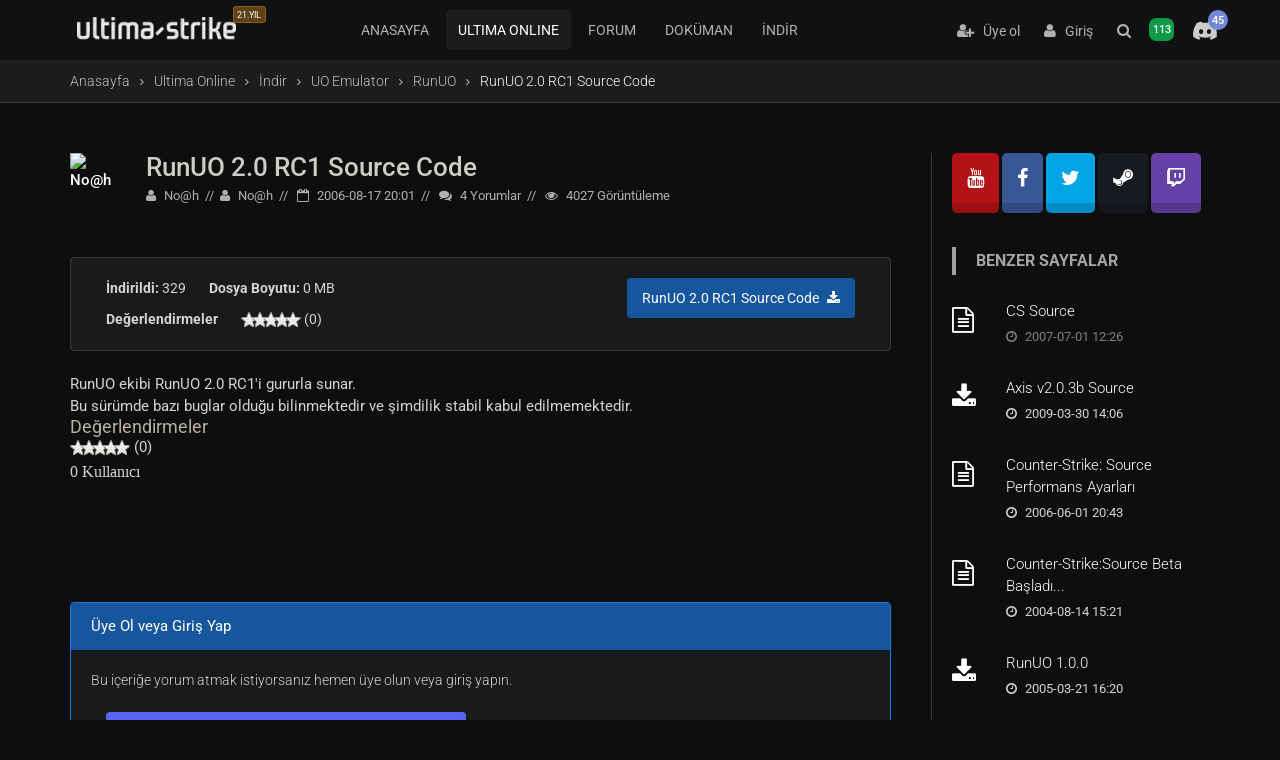

--- FILE ---
content_type: text/html; charset=UTF-8
request_url: https://www.ultima-strike.com/indir/runuo-20-rc1-source-code
body_size: 8498
content:
<!DOCTYPE html><html lang="tr"> <head> <title>RunUO 2.0 RC1 Source Code - RunUO - Ultima-Strike</title> <meta name="msvalidate.01" content="DD744974C539D5AAC090F224CBC14131" /> <meta name="yandex-verification" content="aacefc8cb0606688" /> <meta http-equiv="X-UA-Compatible" content="IE=edge"> <meta name="description" content="RunUO 2.0 RC1 Source Code indir ve kullanmaya başla. Ücretsiz RunUO dosyalarını download edebilir ve inceleyebilirsiniz." />
 <meta name="keywords" content="ultima online, cs-go, lol, dota 2, e-spor, oyunlar, oyun oyna, oyun topluluk, türkçe oyun, türkçe oyun haber" /> <meta http-equiv="content-type" content="text/html; charset=UTF-8" /> <meta name="facebook-domain-verification" content="8kuvfniaefktinbdgbp4djge6o3r28" /> <meta name="yandex-verification" content="edd65359757b56b9" /> <meta name="viewport" content="width=device-width, initial-scale=1"> <link rel="canonical" href="https://www.ultima-strike.com/indir/runuo-20-rc1-source-code" /> <meta name="theme-color" content="#141619"> <!-- FAVICON --> <link rel="shortcut icon" href="https://www.ultima-strike.com/favicon.ico"> <base href="https://www.ultima-strike.com/" /> <!-- CORE CSS --> <link href="/themes/us/plugins/bootstrap/css/bootstrap.min.css" rel="stylesheet"> <link href="/themes/us/css/theme.css?v=1312" rel="stylesheet"> <link href="/themes/us/css/custom.css" rel="stylesheet"> <link href="/themes/us/css/helpers.min.css" rel="stylesheet"> <link href="/themes/us/css/modalbox.css" rel="stylesheet"> <link href="/rc.php?rc=global.us.css&amp;nc=1769306967" type="text/css" rel="stylesheet" />
<script src="/rc.php?rc=global.us.js&amp;nc=1769306967"></script>
<meta property="og:url" content="https://www.ultima-strike.com/indir/runuo-20-rc1-source-code" />
<meta property="og:type" content="website" />
<meta property="og:title" content="RunUO 2.0 RC1 Source Code" />
<meta property="og:image" content="https://www.ultima-strike.com/plugins/opengraph/img/thumb.jpg" />
<meta property="og:description" content="" />
<meta property="og:site_name" content="Ultima-Strike" />
<meta property="og:locale" content="tr_TR" />
<meta name="twitter:card" content="summary_large_image" />
<meta name="twitter:site" content="@ultima_strike" />
<meta name="twitter:description" content="" />
<meta name="twitter:title" content="RunUO 2.0 RC1 Source Code" />
<meta name="twitter:image" content="https://www.ultima-strike.com/plugins/opengraph/img/thumb.jpg" /> <style type="text/css">@font-face {font-family:Roboto;font-style:normal;font-weight:400;src:url(/cf-fonts/s/roboto/5.0.11/vietnamese/400/normal.woff2);unicode-range:U+0102-0103,U+0110-0111,U+0128-0129,U+0168-0169,U+01A0-01A1,U+01AF-01B0,U+0300-0301,U+0303-0304,U+0308-0309,U+0323,U+0329,U+1EA0-1EF9,U+20AB;font-display:swap;}@font-face {font-family:Roboto;font-style:normal;font-weight:400;src:url(/cf-fonts/s/roboto/5.0.11/cyrillic/400/normal.woff2);unicode-range:U+0301,U+0400-045F,U+0490-0491,U+04B0-04B1,U+2116;font-display:swap;}@font-face {font-family:Roboto;font-style:normal;font-weight:400;src:url(/cf-fonts/s/roboto/5.0.11/greek/400/normal.woff2);unicode-range:U+0370-03FF;font-display:swap;}@font-face {font-family:Roboto;font-style:normal;font-weight:400;src:url(/cf-fonts/s/roboto/5.0.11/cyrillic-ext/400/normal.woff2);unicode-range:U+0460-052F,U+1C80-1C88,U+20B4,U+2DE0-2DFF,U+A640-A69F,U+FE2E-FE2F;font-display:swap;}@font-face {font-family:Roboto;font-style:normal;font-weight:400;src:url(/cf-fonts/s/roboto/5.0.11/greek-ext/400/normal.woff2);unicode-range:U+1F00-1FFF;font-display:swap;}@font-face {font-family:Roboto;font-style:normal;font-weight:400;src:url(/cf-fonts/s/roboto/5.0.11/latin-ext/400/normal.woff2);unicode-range:U+0100-02AF,U+0304,U+0308,U+0329,U+1E00-1E9F,U+1EF2-1EFF,U+2020,U+20A0-20AB,U+20AD-20CF,U+2113,U+2C60-2C7F,U+A720-A7FF;font-display:swap;}@font-face {font-family:Roboto;font-style:normal;font-weight:400;src:url(/cf-fonts/s/roboto/5.0.11/latin/400/normal.woff2);unicode-range:U+0000-00FF,U+0131,U+0152-0153,U+02BB-02BC,U+02C6,U+02DA,U+02DC,U+0304,U+0308,U+0329,U+2000-206F,U+2074,U+20AC,U+2122,U+2191,U+2193,U+2212,U+2215,U+FEFF,U+FFFD;font-display:swap;}@font-face {font-family:Roboto;font-style:normal;font-weight:100;src:url(/cf-fonts/s/roboto/5.0.11/cyrillic-ext/100/normal.woff2);unicode-range:U+0460-052F,U+1C80-1C88,U+20B4,U+2DE0-2DFF,U+A640-A69F,U+FE2E-FE2F;font-display:swap;}@font-face {font-family:Roboto;font-style:normal;font-weight:100;src:url(/cf-fonts/s/roboto/5.0.11/greek/100/normal.woff2);unicode-range:U+0370-03FF;font-display:swap;}@font-face {font-family:Roboto;font-style:normal;font-weight:100;src:url(/cf-fonts/s/roboto/5.0.11/greek-ext/100/normal.woff2);unicode-range:U+1F00-1FFF;font-display:swap;}@font-face {font-family:Roboto;font-style:normal;font-weight:100;src:url(/cf-fonts/s/roboto/5.0.11/latin-ext/100/normal.woff2);unicode-range:U+0100-02AF,U+0304,U+0308,U+0329,U+1E00-1E9F,U+1EF2-1EFF,U+2020,U+20A0-20AB,U+20AD-20CF,U+2113,U+2C60-2C7F,U+A720-A7FF;font-display:swap;}@font-face {font-family:Roboto;font-style:normal;font-weight:100;src:url(/cf-fonts/s/roboto/5.0.11/vietnamese/100/normal.woff2);unicode-range:U+0102-0103,U+0110-0111,U+0128-0129,U+0168-0169,U+01A0-01A1,U+01AF-01B0,U+0300-0301,U+0303-0304,U+0308-0309,U+0323,U+0329,U+1EA0-1EF9,U+20AB;font-display:swap;}@font-face {font-family:Roboto;font-style:normal;font-weight:100;src:url(/cf-fonts/s/roboto/5.0.11/latin/100/normal.woff2);unicode-range:U+0000-00FF,U+0131,U+0152-0153,U+02BB-02BC,U+02C6,U+02DA,U+02DC,U+0304,U+0308,U+0329,U+2000-206F,U+2074,U+20AC,U+2122,U+2191,U+2193,U+2212,U+2215,U+FEFF,U+FFFD;font-display:swap;}@font-face {font-family:Roboto;font-style:normal;font-weight:100;src:url(/cf-fonts/s/roboto/5.0.11/cyrillic/100/normal.woff2);unicode-range:U+0301,U+0400-045F,U+0490-0491,U+04B0-04B1,U+2116;font-display:swap;}@font-face {font-family:Roboto;font-style:normal;font-weight:300;src:url(/cf-fonts/s/roboto/5.0.11/greek/300/normal.woff2);unicode-range:U+0370-03FF;font-display:swap;}@font-face {font-family:Roboto;font-style:normal;font-weight:300;src:url(/cf-fonts/s/roboto/5.0.11/latin/300/normal.woff2);unicode-range:U+0000-00FF,U+0131,U+0152-0153,U+02BB-02BC,U+02C6,U+02DA,U+02DC,U+0304,U+0308,U+0329,U+2000-206F,U+2074,U+20AC,U+2122,U+2191,U+2193,U+2212,U+2215,U+FEFF,U+FFFD;font-display:swap;}@font-face {font-family:Roboto;font-style:normal;font-weight:300;src:url(/cf-fonts/s/roboto/5.0.11/latin-ext/300/normal.woff2);unicode-range:U+0100-02AF,U+0304,U+0308,U+0329,U+1E00-1E9F,U+1EF2-1EFF,U+2020,U+20A0-20AB,U+20AD-20CF,U+2113,U+2C60-2C7F,U+A720-A7FF;font-display:swap;}@font-face {font-family:Roboto;font-style:normal;font-weight:300;src:url(/cf-fonts/s/roboto/5.0.11/greek-ext/300/normal.woff2);unicode-range:U+1F00-1FFF;font-display:swap;}@font-face {font-family:Roboto;font-style:normal;font-weight:300;src:url(/cf-fonts/s/roboto/5.0.11/cyrillic/300/normal.woff2);unicode-range:U+0301,U+0400-045F,U+0490-0491,U+04B0-04B1,U+2116;font-display:swap;}@font-face {font-family:Roboto;font-style:normal;font-weight:300;src:url(/cf-fonts/s/roboto/5.0.11/vietnamese/300/normal.woff2);unicode-range:U+0102-0103,U+0110-0111,U+0128-0129,U+0168-0169,U+01A0-01A1,U+01AF-01B0,U+0300-0301,U+0303-0304,U+0308-0309,U+0323,U+0329,U+1EA0-1EF9,U+20AB;font-display:swap;}@font-face {font-family:Roboto;font-style:normal;font-weight:300;src:url(/cf-fonts/s/roboto/5.0.11/cyrillic-ext/300/normal.woff2);unicode-range:U+0460-052F,U+1C80-1C88,U+20B4,U+2DE0-2DFF,U+A640-A69F,U+FE2E-FE2F;font-display:swap;}@font-face {font-family:Roboto;font-style:normal;font-weight:500;src:url(/cf-fonts/s/roboto/5.0.11/greek-ext/500/normal.woff2);unicode-range:U+1F00-1FFF;font-display:swap;}@font-face {font-family:Roboto;font-style:normal;font-weight:500;src:url(/cf-fonts/s/roboto/5.0.11/latin-ext/500/normal.woff2);unicode-range:U+0100-02AF,U+0304,U+0308,U+0329,U+1E00-1E9F,U+1EF2-1EFF,U+2020,U+20A0-20AB,U+20AD-20CF,U+2113,U+2C60-2C7F,U+A720-A7FF;font-display:swap;}@font-face {font-family:Roboto;font-style:normal;font-weight:500;src:url(/cf-fonts/s/roboto/5.0.11/vietnamese/500/normal.woff2);unicode-range:U+0102-0103,U+0110-0111,U+0128-0129,U+0168-0169,U+01A0-01A1,U+01AF-01B0,U+0300-0301,U+0303-0304,U+0308-0309,U+0323,U+0329,U+1EA0-1EF9,U+20AB;font-display:swap;}@font-face {font-family:Roboto;font-style:normal;font-weight:500;src:url(/cf-fonts/s/roboto/5.0.11/latin/500/normal.woff2);unicode-range:U+0000-00FF,U+0131,U+0152-0153,U+02BB-02BC,U+02C6,U+02DA,U+02DC,U+0304,U+0308,U+0329,U+2000-206F,U+2074,U+20AC,U+2122,U+2191,U+2193,U+2212,U+2215,U+FEFF,U+FFFD;font-display:swap;}@font-face {font-family:Roboto;font-style:normal;font-weight:500;src:url(/cf-fonts/s/roboto/5.0.11/cyrillic/500/normal.woff2);unicode-range:U+0301,U+0400-045F,U+0490-0491,U+04B0-04B1,U+2116;font-display:swap;}@font-face {font-family:Roboto;font-style:normal;font-weight:500;src:url(/cf-fonts/s/roboto/5.0.11/cyrillic-ext/500/normal.woff2);unicode-range:U+0460-052F,U+1C80-1C88,U+20B4,U+2DE0-2DFF,U+A640-A69F,U+FE2E-FE2F;font-display:swap;}@font-face {font-family:Roboto;font-style:normal;font-weight:500;src:url(/cf-fonts/s/roboto/5.0.11/greek/500/normal.woff2);unicode-range:U+0370-03FF;font-display:swap;}@font-face {font-family:Roboto;font-style:normal;font-weight:700;src:url(/cf-fonts/s/roboto/5.0.11/latin/700/normal.woff2);unicode-range:U+0000-00FF,U+0131,U+0152-0153,U+02BB-02BC,U+02C6,U+02DA,U+02DC,U+0304,U+0308,U+0329,U+2000-206F,U+2074,U+20AC,U+2122,U+2191,U+2193,U+2212,U+2215,U+FEFF,U+FFFD;font-display:swap;}@font-face {font-family:Roboto;font-style:normal;font-weight:700;src:url(/cf-fonts/s/roboto/5.0.11/latin-ext/700/normal.woff2);unicode-range:U+0100-02AF,U+0304,U+0308,U+0329,U+1E00-1E9F,U+1EF2-1EFF,U+2020,U+20A0-20AB,U+20AD-20CF,U+2113,U+2C60-2C7F,U+A720-A7FF;font-display:swap;}@font-face {font-family:Roboto;font-style:normal;font-weight:700;src:url(/cf-fonts/s/roboto/5.0.11/vietnamese/700/normal.woff2);unicode-range:U+0102-0103,U+0110-0111,U+0128-0129,U+0168-0169,U+01A0-01A1,U+01AF-01B0,U+0300-0301,U+0303-0304,U+0308-0309,U+0323,U+0329,U+1EA0-1EF9,U+20AB;font-display:swap;}@font-face {font-family:Roboto;font-style:normal;font-weight:700;src:url(/cf-fonts/s/roboto/5.0.11/greek/700/normal.woff2);unicode-range:U+0370-03FF;font-display:swap;}@font-face {font-family:Roboto;font-style:normal;font-weight:700;src:url(/cf-fonts/s/roboto/5.0.11/cyrillic/700/normal.woff2);unicode-range:U+0301,U+0400-045F,U+0490-0491,U+04B0-04B1,U+2116;font-display:swap;}@font-face {font-family:Roboto;font-style:normal;font-weight:700;src:url(/cf-fonts/s/roboto/5.0.11/cyrillic-ext/700/normal.woff2);unicode-range:U+0460-052F,U+1C80-1C88,U+20B4,U+2DE0-2DFF,U+A640-A69F,U+FE2E-FE2F;font-display:swap;}@font-face {font-family:Roboto;font-style:normal;font-weight:700;src:url(/cf-fonts/s/roboto/5.0.11/greek-ext/700/normal.woff2);unicode-range:U+1F00-1FFF;font-display:swap;}</style> <!-- PLUGINS --> <link href="/themes/us/plugins/font-awesome/css/font-awesome.min.css" rel="stylesheet"> <link href="/themes/us/plugins/ionicons/css/ionicons.min.css" rel="stylesheet"> <link href="/themes/us/plugins/animate/animate.min.css" rel="stylesheet"> <link href="/themes/us/plugins/animate/animate.delay.css" rel="stylesheet"> <link href="/themes/us/plugins/owl-carousel/owl.carousel.css" rel="stylesheet"> <link rel="stylesheet" type="text/css" href="/themes/us/css/jssocials.css" /> <link rel="stylesheet" type="text/css" href="/themes/us/css/jssocials-theme-classic.css" /> <!-- Google tag (gtag.js) --> <script async src="https://www.googletagmanager.com/gtag/js?id=G-T4RH09L59Y"></script> <script> window.dataLayer = window.dataLayer || []; function gtag() { dataLayer.push(arguments); } gtag('js', new Date()); gtag('config', 'G-T4RH09L59Y'); </script> </head> <body class="fixed-header bg-black-us"> <header> <div class="container p-0"> <span class="bar hide"></span> <div class="logo"> <a href="/" class="mainlogo"><span class="label label-congs">21.YIL</span><img src="/themes/us/img/logo.webp" alt="Türkiye'nin en eski ve aktif online oyun platformu, Ultima Online, Counter-Strike ve diğer online oyunlar hakkında Türkçe haber, bilgi ve forum sunuyor."></a> <a href="/" class="logo mobilelogo"><img src="/themes/us/img/logomobile.png" alt="Türkiye'nin en eski ve aktif online oyun platformu, Ultima Online, Counter-Strike ve diğer online oyunlar hakkında Türkçe haber, bilgi ve forum sunuyor."></a> </div> <nav> <div class="nav-control"> <ul> <li> <a href="https://www.ultima-strike.com/" class="">ANASAYFA</a> </li> <li> <a href="/ultima-online" class="active">ULTIMA ONLINE</a> </li> <li> <a href="/forum" class="">FORUM</a> </li> <li> <a href="/dokuman" class="">DOKÜMAN</a> </li> <li> <a href="/indir" class="">İNDİR</a> </li> </ul> </div> </nav> <div class="nav-right">  <div class="nav-profile"> <div class="guest"><a href="/uye-ol" class="uye-ol"><i class="fa fa-user-plus"></i>&nbsp;&nbsp; Üye ol</a> <a href="/login"><i class="fa fa-user"></i>&nbsp;&nbsp; Giriş</a> </div> </div>  <a href="#" aria-label="Arama" data-toggle="modal-search" class="search_h hidden-xs"><i class="fa fa-search"></i></a> <a href="https://www.ultima-strike.com/whosonline" class="whoisonline_h hidden-xs" rel="nofollow" aria-label="Kimler Çevirimiçi" class="lbl-onl-main"><i class="fa fa-users"></i> <span class="label label-online1 lbl-onl hidden-xs">113</span> </a> <div class="nav-dropdown discord-menu-item"> <a href="https://discord.gg/UV5vf8Q" target="_blank" class="discord-menu-link"> <i class="fa fa-discord"></i> <span class="label label-discord">45</span> </a> </div> </div> </div> </header> <!-- /header --> <section class="bg-grey-50 border-bottom-1 border-grey-300 padding-10">
<div class="container">
<ol class="breadcrumb"><li><a href="/">Anasayfa</a></li><li><a href="/ultima-online">Ultima Online</a></li><li><a href="/indir/uo">İndir</a></li><li><a href="/indir/uo/emulator">UO Emulator</a></li><li><a href="/indir/uo/emulator/emu-runuo">RunUO</a></li><li class="active" aria-current="page">RunUO 2.0 RC1 Source Code</li></ol></div></section>
  <script type="application/ld+json">{"@context":"https://schema.org","@type":"BreadcrumbList","itemListElement":[{"@type":"ListItem","position":1,"name":"Anasayfa","item":"https://www.ultima-strike.com/"},{"@type":"ListItem","position":2,"name":"Ultima Online","item":"https://www.ultima-strike.com/ultima-online"},{"@type":"ListItem","position":3,"name":"İndir","item":"https://www.ultima-strike.com/indir/uo"},{"@type":"ListItem","position":4,"name":"UO Emulator","item":"https://www.ultima-strike.com/indir/uo/emulator"},{"@type":"ListItem","position":5,"name":"RunUO","item":"https://www.ultima-strike.com/indir/uo/emulator/emu-runuo"},{"@type":"ListItem","position":6,"name":"RunUO 2.0 RC1 Source Code","item":"https://www.ultima-strike.com/indir/runuo-20-rc1-source-code"}]}</script>
 <div class="modal-search"> <div class="container"> <!-- Search form hidden from bots, loaded via JavaScript --> <div id="search-container" style="display:none;"> <form id="search" method="post"><div style="display:inline;margin:0;padding:0"><input type="hidden" name="x" value="5DD229B7" /></div> <input type="text" name="sq" class="form-control" placeholder="Arama..."> <button type="submit" title="Arama!" style="position: absolute; left: -9999px; width: 1px; height: 1px;" tabindex="-1">Arama</button> <i class="fa fa-times close"></i> </form> </div> </div> </div><!-- /.modal-search -->  <div id="wrapper"> <section class="padding-top-50 padding-bottom-50 padding-top-sm-30"> <div class="container"> <div class="row sidebar"> <div class="col-md-9 leftside"> <div class="post post-single"> <div class="post-header post-author"> <a href="/uye/noh-u6144" class="author" data-toggle="tooltip" title="No@h"><img src="datas/avatars/6144-avatar.gif" alt="No@h" /></a> <div class="post-title"> <h1><a href="/indir/runuo-20-rc1-source-code">RunUO 2.0 RC1 Source Code</a></h1> <ul class="post-meta"> <li><a href="/uye/noh-u6144"><i class="fa fa-user"></i> No@h</a></li><li class="hidden-xs"><i class="fa fa-user"></i> No@h</li> <li><i class="fa fa-calendar-o"></i> 2006-08-17 20:01</li> <li><i class="fa fa-comments"></i> 4 <span class="hidden-xs">Yorumlar</span></li> <li><i class="fa fa-eye"></i> 4027 <span class="hidden-xs">Görüntüleme</span></li> </ul> </div> </div><br /> <div class="panel panel-default"> <div class="panel-body align-items-center"> <div class="col-md-6"> <div class="d-flex margin-bottom-10"> <span class="margin-right-20"><strong>İndirildi:</strong> 329</span> <span><strong>Dosya Boyutu:</strong> 0 MB</span> </div> <div class="d-flex"> <span class="margin-right-20"><strong>Değerlendirmeler</strong></span> <span class="rating-stars display-inline-block"><img src="images/icons/default/stars/vote0.png" alt="0" /></span> <span class="display-inline-block">(0)</span> </div> </div>																 <div class="col-md-6 text-right"> <a onclick="downloadFile();" href="javascript:void(0)" rel="nofollow"><button type="button" class="btn btn-primary btn-icon-right">RunUO 2.0 RC1 Source Code <i class="fa fa-download"></i></button></a> <script> function downloadFile() { window.location.assign('/indir/2508?a=dl'); } </script> </div></div> </div><br />						RunUO ekibi RunUO 2.0 RC1'i gururla sunar.<br />
Bu sürümde bazı buglar olduğu bilinmektedir ve şimdilik stabil kabul edilmemektedir. <br /> <h4>Değerlendirmeler</h4> <img src="images/icons/default/stars/vote0.png" alt="0" /> (0) <div class="clearfix"></div> <p>0 Kullanıcı</p>						<div style="clear:both; height:25px;"></div><div class="row margin-top-40"><div class="col-md-4"> <div class="tags"></div> </div><div class="col-md-8 hidden-xs hidden-sm"> </div> </div> </div> <div class="panel panel-primary"> <div class="panel-heading"> <h3 class="panel-title">Üye Ol veya Giriş Yap</h3> </div> <div class="panel-body"> Bu içeriğe yorum atmak istiyorsanız hemen üye olun veya giriş yapın. <br class="clearfix" /> <br class="clearfix" /> <div class="col-lg-6"> <a class="btn btn-block btn-social btn-discord" href="/hybridauth?a=login&amp;provider=Discord" rel="nofollow" title="Sign in with Discord"><i class="fa fa-discord"></i> <div>Discord ile Bağlan</div></a><a class="btn btn-block btn-social btn-twitch" href="/hybridauth?a=login&amp;provider=TwitchTV" rel="nofollow" title="Sign in with Twitch"><i class="fa fa-twitch"></i> <div>Twitch ile Bağlan</div></a><a class="btn btn-block btn-social btn-steam" href="/hybridauth?a=login&amp;provider=Steam" rel="nofollow" title="Sign in with Steam"><i class="fa fa-steam"></i> <div>Steam ile Bağlan</div></a><a class="btn btn-block btn-social btn-google" href="/hybridauth?a=login&amp;provider=Google" rel="nofollow" title="Sign in with Google"><i class="fa fa-google"></i> <div>Google ile Bağlan</div></a> </div> </div> </div><div class="comments" id="comments"> <div class="page-header"><i class="fa fa-comment-o"></i> Yorumlar (4)</div> <div class="block"><div class="media"> <a class="media-left" href="/uye/berca-u27028"><img src="https://api.dicebear.com/7.x/pixel-art/svg?seed=berca" alt="berca Avatar" width="50" class="avatar"> </a> <div class="media-body"> <div class="media-content"> <b><a href="/uye/berca-u27028">berca</a></b> <span class="date">2012-07-29 18:55</span> <p>linklerde sorun var sanırım bi ayarlarsanız sevinirim indiremedim</p> <P></p> </div> </div> </div> <div class="media"> <a class="media-left" href="/uye/oral77-u118037"><img src="https://api.dicebear.com/7.x/pixel-art/svg?seed=oral77" alt="oral77 Avatar" width="50" class="avatar"> </a> <div class="media-body"> <div class="media-content"> <b><a href="/uye/oral77-u118037">oral77</a></b> <span class="date">2009-06-01 12:21</span> <p>[green]:P bi duzeltin pls :P[/green]</p> <P></p> </div> </div> </div> <div class="media"> <a class="media-left" href="/uye/oral77-u118037"><img src="https://api.dicebear.com/7.x/pixel-art/svg?seed=oral77" alt="oral77 Avatar" width="50" class="avatar"> </a> <div class="media-body"> <div class="media-content"> <b><a href="/uye/oral77-u118037">oral77</a></b> <span class="date">2009-06-01 12:20</span> <p>[spoiler]şansa bak link kırık :D:D asdasdasda[/spoiler]

:(:(:(:(:(:(:(:([sky]asdasdasd[/sky]</p> <P></p> </div> </div> </div> <div class="media"> <a class="media-left" href="/uye/oral77-u118037"><img src="https://api.dicebear.com/7.x/pixel-art/svg?seed=oral77" alt="oral77 Avatar" width="50" class="avatar"> </a> <div class="media-body"> <div class="media-content"> <b><a href="/uye/oral77-u118037">oral77</a></b> <span class="date">2009-06-01 12:19</span> <p>:utangac1güzele ßenzior bir bakalım . :D</p> <P></p> </div> </div> </div> 					<div class="error">Sadece kayıtlı kullanıcılar yeni yorum yapabilir.</div></div> </div> </div> <div class="col-md-3 rightside" style="padding-left:20px !important;"> <div class="widget widget-list"> <link href="themes/us/css/socialapps.css" type="text/css" rel="stylesheet" /> <div id="socialapps"> <a class="item youtube" aria-label="Youtube" href="https://www.youtube.com/@UltimaStrike"><i class="fa fa-youtube"></i></a> <a class="item facebook" aria-label="Facebook" href="https://www.facebook.com/ultimastrike"><i class="fa fa-facebook"></i></a> <a class="item twitter" aria-label="Twitter" href="https://twitter.com/ultima_strike"><i class="fa fa-twitter"></i></a> <a class="item steam" aria-label="Steam" href="https://steamcommunity.com/groups/ultima-strike"><i class="fa fa-steam"></i></a> <a class="item twitch" aria-label="Twitch" href="https://www.twitch.tv/ultimastriketv"><i class="fa fa-twitch"></i></a> <br /><br /> </div> </div>					<div class="widget widget-list"> <div class="title">Benzer Sayfalar</div> <ul class="bullets"><li>		<a href="/dokuman/cs-source" class="thumb" aria-label="CS Source"><i style="font-size:26px; padding-top:7px" class="fa fa-file-text-o"></i></a> <div class="widget-list-meta"> <div class="widget-list-title"><a href="/dokuman/cs-source">CS Source</a></div> <p><i class="fa fa-clock-o"></i> 2007-07-01 12:26</p> </div> 		 </li><li>		 <a href="/indir/axis-v203b-source" class="thumb" aria-label="Axis v2.0.3b Source"><i style="font-size:26px; padding-top:7px" class="fa fa-download"></i></a> <div class="widget-list-meta"> <div class="widget-list-title"><a href="/indir/axis-v203b-source">Axis v2.0.3b Source</a></div> <p><i class="fa fa-clock-o"></i> 2009-03-30 14:06</p> </div> 		 </li><li>		<a href="/dokuman/counter-strike-source-performans-ayarlari" class="thumb" aria-label="Counter-Strike: Source Performans Ayarları"><i style="font-size:26px; padding-top:7px" class="fa fa-file-text-o"></i></a> <div class="widget-list-meta"> <div class="widget-list-title"><a href="/dokuman/counter-strike-source-performans-ayarlari">Counter-Strike: Source Performans Ayarları</a></div> <p><i class="fa fa-clock-o"></i> 2006-06-01 20:43</p> </div> 		 </li><li>		<a href="/haber/counter-strikesource-beta-basladi" class="thumb" aria-label="Counter-Strike:Source Beta Başladı..."><i style="font-size:26px; padding-top:7px" class="fa fa-file-text-o"></i></a> <div class="widget-list-meta"> <div class="widget-list-title"><a href="/haber/counter-strikesource-beta-basladi">Counter-Strike:Source Beta Başladı...</a></div> <p><i class="fa fa-clock-o"></i> 2004-08-14 15:21</p> </div> 		 </li><li>		 <a href="/indir/runuo-100" class="thumb" aria-label="RunUO 1.0.0"><i style="font-size:26px; padding-top:7px" class="fa fa-download"></i></a> <div class="widget-list-meta"> <div class="widget-list-title"><a href="/indir/runuo-100">RunUO 1.0.0</a></div> <p><i class="fa fa-clock-o"></i> 2005-03-21 16:20</p> </div> 		 </li></ul> <br /><br /> <div class="tab-select border-bottom-1 border-grey-300 hidden-xs"> <ul class="nav nav-tabs"> <li class="active"><a href="#tabs1" data-toggle="tab" aria-expanded="true">Son Forumlar</a></li> <li><a href="#tabs2" data-toggle="tab" aria-expanded="false">Sayfalar</a></li> </ul> </div> <div class="tab-content hidden-xs"> <ul class="tab-pane fade active in" id="tabs1"> <li> <a href="/forum/ultima-online/uyeligi-18-yil-ve-ustunde-q52628#bottom" class="thumb"> <img src="https://api.dicebear.com/7.x/pixel-art/svg?seed=tugay123" width="233" alt="tugay123" /> </a> <div class="widget-list-meta"> <span class="widget-list-title"> <a href="/forum/ultima-online/uyeligi-18-yil-ve-ustunde-q52628#bottom">Üyeliği 18 yıl ve üstünde olanlar. </a></span> <p><span class="small"><a href="/forum/ultima-online">Ultima Online</a></span> <span style="float:right; padding-right:3px;">5 gün önce <i class="ion-ios-timer"></i></span> </p> </div></li> <li> <a href="/forum/ultima-online/uyeligi-20-yil-ve-ustunde-q52648#bottom" class="thumb"> <img src="datas/avatars/4684-avatar.gif" alt="Anemon"> </a> <div class="widget-list-meta"> <span class="widget-list-title"> <a href="/forum/ultima-online/uyeligi-20-yil-ve-ustunde-q52648#bottom">Üyeliği 20 yıl ve üstünde olanlar. </a></span> <p><span class="small"><a href="/forum/ultima-online">Ultima Online</a></span> <span style="float:right; padding-right:3px;">6 gün önce <i class="ion-ios-timer"></i></span> </p> </div></li> <li> <a href="/forum/ultima-online/sunucular/uo-nimloth-yeniden-doguyo-q52625/d/3#bottom" class="thumb"> <img src="https://api.dicebear.com/7.x/pixel-art/svg?seed=MagLor*" width="233" alt="MagLor*" /> </a> <div class="widget-list-meta"> <span class="widget-list-title"> <a href="/forum/ultima-online/sunucular/uo-nimloth-yeniden-doguyo-q52625/d/3#bottom">UO:Nimloth Yeniden Doğuyor ! </a></span> <p><span class="small"><a href="/forum/ultima-online/sunucular">Sunucular</a></span> <span style="float:right; padding-right:3px;">1 hafta önce <i class="ion-ios-timer"></i></span> </p> </div></li> <li> <a href="/forum/cs/sunucu/kingofcs-guclu-altyapi-gu-q52649#bottom" class="thumb"> <img src="https://api.dicebear.com/7.x/pixel-art/svg?seed=kingofcs" width="233" alt="kingofcs" /> </a> <div class="widget-list-meta"> <span class="widget-list-title"> <a href="/forum/cs/sunucu/kingofcs-guclu-altyapi-gu-q52649#bottom">KINGOFCS – Güçlü Altyapı, Güvenli CS1.6 &amp; HL... </a></span> <p><span class="small"><a href="/forum/cs/sunucu">Sunucular</a></span> <span style="float:right; padding-right:3px;">1 hafta önce <i class="ion-ios-timer"></i></span> </p> </div></li> <li> <a href="/forum/ultima-online/uyeligi-15-yil-ve-uzerind-q52420/d/6#bottom" class="thumb"> <img src="datas/defaultav/seal.gif" alt="gonzi"> </a> <div class="widget-list-meta"> <span class="widget-list-title"> <a href="/forum/ultima-online/uyeligi-15-yil-ve-uzerind-q52420/d/6#bottom">Üyeliği 15 yıl ve üzerinde olanlar. </a></span> <p><span class="small"><a href="/forum/ultima-online">Ultima Online</a></span> <span style="float:right; padding-right:3px;">2 hafta önce <i class="ion-ios-timer"></i></span> </p> </div></li> <li> <a href="/forum/ultima-online/guild-dominion-signal-sys-q52647#bottom" class="thumb"> <img src="datas/avatars/182384-1558137594532.jpeg" alt="Ege ERKEK"> </a> <div class="widget-list-meta"> <span class="widget-list-title"> <a href="/forum/ultima-online/guild-dominion-signal-sys-q52647#bottom">Guild Dominion &amp; Signal System | Üreticiler Bile... </a></span> <p><span class="small"><a href="/forum/ultima-online">Ultima Online</a></span> <span style="float:right; padding-right:3px;">2 hafta önce <i class="ion-ios-timer"></i></span> </p> </div></li> <li> <a href="/forum/diger/paxhistoria-yapay-zeka-de-q52646#bottom" class="thumb"> <img src="datas/avatars/4439-avatar.gif" alt="Montana LoveLACe"> </a> <div class="widget-list-meta"> <span class="widget-list-title"> <a href="/forum/diger/paxhistoria-yapay-zeka-de-q52646#bottom">Paxhistoria yapay zeka destekli web tabanlı... </a></span> <p><span class="small"><a href="/forum/diger">Diğer Oyunlar</a></span> <span style="float:right; padding-right:3px;">2 hafta önce <i class="ion-ios-timer"></i></span> </p> </div></li> <li> <a href="/forum/cs/sunucu/2025-cs-1-5-turk-sunucusu-q52645#bottom" class="thumb"> <img src="datas/avatars/182384-1558137594532.jpeg" alt="Ege ERKEK"> </a> <div class="widget-list-meta"> <span class="widget-list-title"> <a href="/forum/cs/sunucu/2025-cs-1-5-turk-sunucusu-q52645#bottom">2025 CS 1.5 TÜRK SUNUCUSU AÇILDI </a></span> <p><span class="small"><a href="/forum/cs/sunucu">Sunucular</a></span> <span style="float:right; padding-right:3px;">3 hafta önce <i class="ion-ios-timer"></i></span> </p> </div></li> <li> <a href="/forum/duyurular/uo-lord-british-gazinosu-q52644#bottom" class="thumb"> <img src="https://api.dicebear.com/7.x/pixel-art/svg?seed=Vanq" width="233" alt="Vanq" /> </a> <div class="widget-list-meta"> <span class="widget-list-title"> <a href="/forum/duyurular/uo-lord-british-gazinosu-q52644#bottom">UO Lord British Gazinosu #5 Yayında! </a></span> <p><span class="small"><a href="/forum/duyurular">Duyurular</a></span> <span style="float:right; padding-right:3px;">3 hafta önce <i class="ion-ios-timer"></i></span> </p> </div></li> <li> <a href="/forum/ultima-online/valheim-e-ultima-online-m-q52643#bottom" class="thumb"> <img src="datas/avatars/60925-aaaaaaaa.jpg" alt="Deathwave"> </a> <div class="widget-list-meta"> <span class="widget-list-title"> <a href="/forum/ultima-online/valheim-e-ultima-online-m-q52643#bottom">Valheim’e Ultima Online Modu </a></span> <p><span class="small"><a href="/forum/ultima-online">Ultima Online</a></span> <span style="float:right; padding-right:3px;">1 ay önce <i class="ion-ios-timer"></i></span> </p> </div></li> <li> <a href="/forum/ultima-online/elit-donanim-modulu-edm-u-q52642#bottom" class="thumb"> <img src="datas/avatars/182384-1558137594532.jpeg" alt="Ege ERKEK"> </a> <div class="widget-list-meta"> <span class="widget-list-title"> <a href="/forum/ultima-online/elit-donanim-modulu-edm-u-q52642#bottom">Elit Donanım Modülü (EDM) | Üretimin Doruğu (Yeni... </a></span> <p><span class="small"><a href="/forum/ultima-online">Ultima Online</a></span> <span style="float:right; padding-right:3px;">1 ay önce <i class="ion-ios-timer"></i></span> </p> </div></li> <li> <a href="/forum/ultima-online/kader-masasi-secimin-yazg-q52640#bottom" class="thumb"> <img src="datas/avatars/182384-1558137594532.jpeg" alt="Ege ERKEK"> </a> <div class="widget-list-meta"> <span class="widget-list-title"> <a href="/forum/ultima-online/kader-masasi-secimin-yazg-q52640#bottom">Kader Masası | Seçimin Yazgını Belirleyecek (Yeni... </a></span> <p><span class="small"><a href="/forum/ultima-online">Ultima Online</a></span> <span style="float:right; padding-right:3px;">1 ay önce <i class="ion-ios-timer"></i></span> </p> </div></li> <li> <a href="/forum/duyurular/icerik-kasifi-aramizda-q52641#bottom" class="thumb"> <img src="datas/avatars/182384-1558137594532.jpeg" alt="Ege ERKEK"> </a> <div class="widget-list-meta"> <span class="widget-list-title"> <a href="/forum/duyurular/icerik-kasifi-aramizda-q52641#bottom">İçerik Kaşifi Aramızda! </a></span> <p><span class="small"><a href="/forum/duyurular">Duyurular</a></span> <span style="float:right; padding-right:3px;">1 ay önce <i class="ion-ios-timer"></i></span> </p> </div></li> <li> <a href="/forum/ultima-online/sunucular/world-of-uo-da-gecmise-yo-q52626#bottom" class="thumb"> <img src="datas/avatars/10378-avatar.gif" alt="Venus"> </a> <div class="widget-list-meta"> <span class="widget-list-title"> <a href="/forum/ultima-online/sunucular/world-of-uo-da-gecmise-yo-q52626#bottom">World of UO'da Geçmişe Yolculuk Başladı </a></span> <p><span class="small"><a href="/forum/ultima-online/sunucular">Sunucular</a></span> <span style="float:right; padding-right:3px;">1 ay önce <i class="ion-ios-timer"></i></span> </p> </div></li> <li> <a href="/forum/ultima-online/sunucular/alcor-uo-reborn-q52579#bottom" class="thumb"> <img src="datas/avatars/120393-3856-avatar.png" alt="Nefrelius"> </a> <div class="widget-list-meta"> <span class="widget-list-title"> <a href="/forum/ultima-online/sunucular/alcor-uo-reborn-q52579#bottom">Alcor UO Reborn </a></span> <p><span class="small"><a href="/forum/ultima-online/sunucular">Sunucular</a></span> <span style="float:right; padding-right:3px;">1 ay önce <i class="ion-ios-timer"></i></span> </p> </div></li>  </ul> <ul class="tab-pane fade" id="tabs2"> <li>	<a href="/haber/mmorpg-ultima-online-siniflari-nasil-kaldirdi" class="thumb" aria-label="MMORPG'de Devrim Yaptı: Sınıf Tanımayan Ultima Online!"><i style="font-size:26px" class="fa fa-file-text-o"></i></a> <div class="widget-list-meta"> <h4 class="widget-list-title"><a href="/haber/mmorpg-ultima-online-siniflari-nasil-kaldirdi">MMORPG'de Devrim Yaptı: Sınıf Tanımayan Ultima Online!</a></h4> <p><i class="fa fa-clock-o"></i> 2025-12-27 21:13</p> </div> 	 </li><li>	<a href="/haber/ultima-online-oynanisini-tamamen-degistiren-harita-karari" class="thumb" aria-label="Ultima Online'ın Oynanışını Tamamen Değiştiren Harita Kararı!"><i style="font-size:26px" class="fa fa-file-text-o"></i></a> <div class="widget-list-meta"> <h4 class="widget-list-title"><a href="/haber/ultima-online-oynanisini-tamamen-degistiren-harita-karari">Ultima Online'ın Oynanışını Tamamen Değiştiren Harita Kararı!</a></h4> <p><i class="fa fa-clock-o"></i> 2025-12-23 23:17</p> </div> 	 </li><li>	<a href="/uo-rehber/yeni-baslayanlar-icin-ultima-online" class="thumb" aria-label="Yeni Başlayanlar İçin Ultima Online"><i style="font-size:26px" class="fa fa-file-text-o"></i></a> <div class="widget-list-meta"> <h4 class="widget-list-title"><a href="/uo-rehber/yeni-baslayanlar-icin-ultima-online">Yeni Başlayanlar İçin Ultima Online</a></h4> <p><i class="fa fa-clock-o"></i> 2025-11-27 19:07</p> </div> 	 </li><li><a href="/haber/ultima-online-karakter-yapilandirma-araci" class="thumb"><img src="datas/photos/thumb_150page_6947.jpg" alt="Skill seçimlerinizi planlamak artık çok daha kolay"></a> <div class="widget-list-meta"> <h4 class="widget-list-title"><a href="/haber/ultima-online-karakter-yapilandirma-araci">Ultima Online Karakter Yapılandırma Aracı Bölümü Açıldı!</a></h4> <p><i class="fa fa-clock-o"></i> 2024-10-31 22:47</p> </div> </li><li><a href="/haber/resmi-uo-oyunculari-ikiye-boldu-web-client-yeterli-mi" class="thumb"><img src="datas/photos/thumb_150page_6946.jpg" alt="Ultima Online topluluğu, ClassicUO'nun sadece web client olarak kullanılabileceğinin açıklanmasının ardından tepkili."></a> <div class="widget-list-meta"> <h4 class="widget-list-title"><a href="/haber/resmi-uo-oyunculari-ikiye-boldu-web-client-yeterli-mi">Resmi UO, Oyuncuları İkiye Böldü: Web Client Yeterli mi?</a></h4> <p><i class="fa fa-clock-o"></i> 2024-10-14 17:45</p> </div> </li><li><a href="/haber/ultima-online-classicuo-ile-resmi-isbirligine-gidiyor" class="thumb"><img src="datas/photos/thumb_150page_6945.jpg" alt="Ultima Online, ClassicUO ile resmi işbirliği yapıyor! Performans iyileştirmeleri, geniş oyun penceresi ve daha fazlası geliyor."></a> <div class="widget-list-meta"> <h4 class="widget-list-title"><a href="/haber/ultima-online-classicuo-ile-resmi-isbirligine-gidiyor">Ultima Online, ClassicUO ile Resmi İşbirliğine Gidiyor</a></h4> <p><i class="fa fa-clock-o"></i> 2024-09-26 14:21</p> </div> </li><li>	 <a href="/indir/centredsharp" class="thumb" aria-label="Centred#"><i style="font-size:26px" class="fa fa-download"></i></a> <div class="widget-list-meta"> <h4 class="widget-list-title"><a href="/indir/centredsharp">Centred#</a></h4> <p><i class="fa fa-clock-o"></i> 2024-07-08 22:50</p> </div> 	 </li><li>	 <a href="/indir/centred-79" class="thumb" aria-label="CentrED+ 7.9"><i style="font-size:26px" class="fa fa-download"></i></a> <div class="widget-list-meta"> <h4 class="widget-list-title"><a href="/indir/centred-79">CentrED+ 7.9</a></h4> <p><i class="fa fa-clock-o"></i> 2024-07-08 22:34</p> </div> 	 </li> </ul> </div> </div> </div> </div> </div> </section></div> <!-- /#wrapper --><!-- footer --><footer> <div class="container"> <div class="widget row"> <div class="col-lg-2 col-md-2 col-sm-2 col-xs-12"> <div class="title">Menü</div> <div class="row"> <div class="col-lg-12 col-md-12 col-sm-12 col-xs-12"> <div class="nav"> <li><a href="/">ANASAYFA</a></li> <li><a href="/forum">FORUM</a></li> <li><a href="/dokuman">DOKÜMAN</a></li> <li><a href="/indir">İNDİR</a></li> <li><a href="/iletisim">İLETİŞİM</a></li> </div> </div> </div> </div> <div class="col-lg-6 col-md-6 col-sm-6 col-xs-12"> <div class="title">Bağlantılar</div> <div class="row"> <div class="col-lg-4 col-md-4 col-sm-4 col-xs-12"> <div class="nav"> <li><a href="https://www.ultima-strike.com/indir/cs-16-full">CS 1.6 indir</a></li> <li><a href="https://www.ultima-strike.com/indir/cs-16-turkce-dil-paketi-10">CS 1.6 Türkçe</a></li> <li><a href="https://www.ultima-strike.com/indir/cs-16-bot">CS 1.6 Bot</a></li> <li><a href="https://www.ultima-strike.com/dokuman/cs-16-cfg-indir-ve-ozellestir">CS 1.6 CFG</a></li> <li><a href="https://www.ultima-strike.com/dokuman/cs-16-rate-ayarlari">CS 1.6 Rate Ayarları</a></li> </div> </div> <div class="col-lg-4 col-md-4 col-sm-4 col-xs-12"> <div class="nav"> <li><a href="https://www.ultima-strike.com/uoserverlist">UO Server</a></li> <li><a href="https://www.ultima-strike.com/indir/ghost-mouse-20">Ghost Mouse indir</a></li> <li><a href="https://www.ultima-strike.com/dokuman/fps-nedir-ayarlari-nelerdir">FPS Nedir?</a></li> <li><a href="https://www.ultima-strike.com/uoserverlist/pvp">Ultima Online PVP Server</a> </li> <li><a href="https://www.ultima-strike.com/indir/makroman-17">Makroman</a></li> </div> </div> <div class="col-lg-4 col-md-4 col-sm-4 col-xs-12"> <div class="nav"> <li><a href="https://www.ultima-strike.com/uokarakter">UO Karakter Yapılandırma</a></li> </div> </div> </div> </div> <div class="col-lg-4 col-md-4 col-sm-4 col-xs-12" style="text-align:right;"> </div> </div> </div> <div class="footer-bottom"> <div class="container"> <ul class="list-inline"> <li><a href="https://www.youtube.com/@UltimaStrike" class="btn btn-circle btn-social-icon" data-toggle="tooltip" aria-label="Youtube Abone ol" title="Youtube Abone ol" target="_blank"><i class="fa fa-youtube"></i></a></li> <li><a href="https://www.facebook.com/ultimastrike" class="btn btn-circle btn-social-icon" data-toggle="tooltip" aria-label="Facebook Beğen" title="Facebook Beğen" target="_blank"><i class="fa fa-facebook"></i></a></li> <li><a href="https://twitter.com/ultima_strike" class="btn btn-circle btn-social-icon" data-toggle="tooltip" aria-label="Twitter Takip Et" title="Twitter Takip Et" target="_blank"><i class="fa fa-twitter"></i></a></li> <li><a href="http://steamcommunity.com/groups/ultima-strike" class="btn btn-circle btn-social-icon" data-toggle="tooltip" aria-label="Steam Grubuna Katıl" title="Steam Grubuna Katıl" target="_blank"><i class="fa fa-steam"></i></a></li> <li><a href="https://www.twitch.tv/ultimastriketv" class="btn btn-circle btn-social-icon" data-toggle="tooltip" aria-label="Twitch Takip Et" title="Twitch Takip Et" target="_blank"><i class="fa fa-twitch"></i></a></li> </ul> &copy; 2004 - 2026 Ultima-Strike. Her hakkı saklıdır. </div> </div></footer> <!-- /.footer --> <style> #adblockNotification { position: fixed; bottom: 20px; right: 20px; max-width: 300px; background-color: #343a40; color: white; border-radius: 8px; box-shadow: 0 4px 6px rgba(0, 0, 0, 0.1); z-index: 1050; display: none; padding: 15px; } .close-btn { position: absolute; top: 10px; right: 10px; color: #adb5bd; cursor: pointer; } .close-btn:hover { color: white; }</style> <!-- Javascript --> <script src="/themes/us/plugins/bootstrap/js/bootstrap.min.js"></script><script src="/themes/us/plugins/owl-carousel/owl.carousel.min.js"></script><script src="/themes/us/plugins/core.min.js"></script><link rel="stylesheet" href="/themes/us/css/ext/default.min.css"><link rel="stylesheet" href="/themes/us/css/ext/jqModal.css"><script src="/themes/us/css/ext/highlight.js"></script><script type="text/javascript" src="https://cdnjs.cloudflare.com/ajax/libs/highlight.js/11.8.0/languages/powershell.min.js"></script><script src="/themes/us/css/ext/jqModal.js"></script><script>hljs.highlightAll();</script><style> .owl-carousel { touch-action: none; }</style><script> (function ($) { "use strict"; $(".owl-carousel").owlCarousel({ autoPlay: true, items: 4, itemsDesktop: [1600, 3], itemsTablet: [940, 1], itemsMobile: false }); })(jQuery);</script><script src="/themes/us/js/classie.js"></script><script> jQuery.event.special.touchstart = { setup: function (_, ns, handle) { this.addEventListener("touchstart", handle, { passive: !ns.includes("noPreventDefault") }); } }; jQuery.event.special.touchmove = { setup: function (_, ns, handle) { this.addEventListener("touchmove", handle, { passive: !ns.includes("noPreventDefault") }); } }; jQuery.event.special.wheel = { setup: function (_, ns, handle) { this.addEventListener("wheel", handle, { passive: true }); } }; jQuery.event.special.mousewheel = { setup: function (_, ns, handle) { this.addEventListener("mousewheel", handle, { passive: true }); } };</script>  <script>(function(){function c(){var b=a.contentDocument||a.contentWindow.document;if(b){var d=b.createElement('script');d.innerHTML="window.__CF$cv$params={r:'9c343a807c1889da',t:'MTc2OTMwNjk2Nw=='};var a=document.createElement('script');a.src='/cdn-cgi/challenge-platform/scripts/jsd/main.js';document.getElementsByTagName('head')[0].appendChild(a);";b.getElementsByTagName('head')[0].appendChild(d)}}if(document.body){var a=document.createElement('iframe');a.height=1;a.width=1;a.style.position='absolute';a.style.top=0;a.style.left=0;a.style.border='none';a.style.visibility='hidden';document.body.appendChild(a);if('loading'!==document.readyState)c();else if(window.addEventListener)document.addEventListener('DOMContentLoaded',c);else{var e=document.onreadystatechange||function(){};document.onreadystatechange=function(b){e(b);'loading'!==document.readyState&&(document.onreadystatechange=e,c())}}}})();</script></body> </html>

--- FILE ---
content_type: text/css
request_url: https://www.ultima-strike.com/themes/us/css/custom.css
body_size: 1542
content:
.forum-gg-users {
    border-width: 3px;
    font-size: 12px;
    padding: 25px;
    padding-bottom: 12px;
    padding-top: 12px;
    margin-top: 15px;
    margin-bottom: 0px;
    background-color: rgb(30, 32, 33);
    border-left: 1px solid #9b9b9b;
}

.forum-gg-users i {
    margin-right: 8px;
}

.forum-body {
    /* These are technically the same, but use both */
    overflow-wrap: break-word;
    word-wrap: break-word;

    -ms-word-break: break-all;
    /* This is the dangerous one in WebKit, as it breaks things wherever */
    word-break: break-all;
    /* Instead use this non-standard one: */
    word-break: break-word;

    /* Adds a hyphen where the word breaks, if supported (No Blink) */
    -ms-hyphens: auto;
    -moz-hyphens: auto;
    -webkit-hyphens: auto;
    hyphens: auto;
}

.uo-dropdown {
    margin-left: 0 !important;
    margin-top: 0px !important;
}

nav ul li .uo-dropdown-menu {
    background: #1b1d1e !important;
}

.uo-dropdown-menu li a:focus h3,
.uo-dropdown-menu li a:hover h3 {
    color: rgb(200, 195, 188) !important;
}

/* (removed: moved to modules/polls/css/polls.ui.css) */
.notif-panel {
    background: rgb(24, 26, 27);
    border: 1px solid rgb(56, 60, 63);
    min-width: 420px
}

.nav-right .nav-dropdown .dropdown-menu {
    width: 420px;
    background: rgb(24, 26, 27);
    border: 1px solid rgb(56, 60, 63);
    padding: 0;
    border-radius: 8px;
    box-shadow: 0 10px 24px rgba(0, 0, 0, 0.4)
}

.nav-dropdown .dropdown-header {
    font-weight: 600;
    color: #fff;
    background: rgb(24, 26, 27) !important;
    padding: 12px 16px;
    border-bottom: 1px solid rgb(56, 60, 63)
}

.nav-dropdown .divider {
    border-top-color: rgb(56, 60, 63)
}

.nav-dropdown .dropdown-footer {
    background: rgb(24, 26, 27);
    border-top: 1px solid rgb(56, 60, 63)
}

.nav-dropdown .dropdown-footer a {
    display: inline-block;
    padding: 0 8px;
    color: #fff !important;
    background: transparent !important;
    border: none !important;
    border-radius: 0;
    text-decoration: none
}

.nav-dropdown .dropdown-footer a:hover {
    background: transparent !important;
    color: #fff !important
}

.notif-list {
    padding: 0 8px;
    max-height: calc(100vh - 200px);
    overflow: auto
}

.notif-item {
    display: flex;
    align-items: center !important;
    gap: 12px;
    padding: 5px 5px 5px 0px;
    border-bottom: 1px solid rgb(56, 60, 63);
    position: relative
}

.notif-item:hover {
    background-color: #1b1d1e !important;
}

.notif-item.unread {
    background: rgb(27, 30, 31)
}

.notif-link {
    display: flex !important;
    align-items: center;
    gap: 10px;
    width: 100%;
    text-decoration: none;
    color: #fff !important
}

.notif-link:hover {
    background-color: transparent !important
}

.notif-avatar {
    flex: 0 0 40px;
    height: 40px;
    width: 40px;
    border-radius: 50%;
    overflow: hidden;
}

.notif-avatar img {
    width: 100%;
    height: 100%;
    object-fit: cover
}

.notif-content {
    flex: 1;
    display: flex;
    flex-direction: column;
    gap: 2px;
    min-width: 0;
    max-width: calc(100% - 120px)
}

.notif-title {
    color: rgba(255, 255, 255, 0.95);
    font-weight: 600;
    white-space: nowrap;
    overflow: hidden;
    text-overflow: ellipsis
}

.notif-message {
    color: rgba(255, 255, 255, 0.8);
    font-size: 13px;
    display: -webkit-box;
    -webkit-line-clamp: 2;
    -webkit-box-orient: vertical;
    overflow: hidden
}

.notif-time {
    color: rgba(255, 255, 255, 0.6);
    font-size: 11px;
    font-weight: 300;
    line-height: 10px;
}

.notif-thumb {
    flex: 0 0 86px;
    height: 48px;
    border-radius: 6px;
    overflow: hidden;
    background: rgb(30, 32, 33)
}

.notif-thumb img {
    width: 100%;
    height: 100%;
    object-fit: cover
}

.notif-empty {
    padding: 16px;
    text-align: center;
    color: rgba(255, 255, 255, 0.8)
}

.notif-dot {
    position: absolute;
    left: 6px;
    top: 50%;
    transform: translateY(-50%);
    width: 6px;
    height: 6px;
    border-radius: 50%;
    background: #7289da
}

.notif-settings {
    color: #fff !important;
    padding-top: 5px !important;
}

.notif-settings i {
    font-size: 24px !important;
    color: rgba(255, 255, 255, 0.6) !important;
    margin: 0 !important
}

.notif-settings:hover {
    color: #fff;
}

.notif-settings:hover i {
    color: #fff !important;
}

.notif-settings:hover {
    background-color: transparent !important
}

.notif-list::-webkit-scrollbar {
    width: 8px
}

.notif-list::-webkit-scrollbar-thumb {
    background: rgb(56, 60, 63);
    border-radius: 4px
}

.notif-list::-webkit-scrollbar-track {
    background: rgb(27, 30, 31)
}

.notifier-panel+.notifier-panel {
    margin-top: 20px
}

.link-sub {
    color: rgba(255, 255, 255, 0.85);
    text-decoration: none
}

.link-sub:hover {
    color: #fff;
    text-decoration: underline
}

.notifier-settings .col-sm-6 {
    display: flex;
    align-items: center;
    gap: 8px
}

.notifier-settings input[type=checkbox] {
    margin-right: 8px;
    height: 13px;
    width: 13px
}

.notifier-settings .settings-head {
    margin-bottom: 8px;
    color: rgba(255, 255, 255, 0.9);
    font-weight: 600
}

.notifier-settings .form-group {
    padding: 10px 0;
    border-bottom: 1px solid rgb(56, 60, 63);
    display: flex;
    align-items: center;
    margin-bottom: 0
}

.notifier-settings .form-group:last-child {
    border-bottom: 0
}

.notifier-settings .control-label {
    color: rgba(255, 255, 255, 0.8)
}

.notifier-settings .checkbox-inline {
    display: inline-block;
    margin-right: 16px
}

.notifier-settings .actions {
    margin-top: 10px
}

.notifier-settings .settings-row .settings-label {
    display: flex;
    align-items: center;
    gap: 8px;
    color: rgba(255, 255, 255, 0.85)
}

.notifier-settings .settings-row .settings-label i {
    color: rgba(255, 255, 255, 0.9)
}

.notif-link {
    display: flex !important;
    align-items: center;
    gap: 10px;
    width: 100%;
    text-decoration: none;
    color: #fff !important
}

.notif-link:hover {
    background-color: transparent !important
}

.notif-avatar {
    flex: 0 0 40px;
    height: 40px;
    width: 40px;
    border-radius: 50%;
    overflow: hidden;
}

.notif-avatar img {
    width: 100%;
    height: 100%;
    object-fit: cover
}

.notif-content {
    flex: 1;
    display: flex;
    flex-direction: column;
    gap: 2px;
    min-width: 0;
    max-width: calc(100% - 120px)
}

.notif-title {
    color: rgba(255, 255, 255, 0.95);
    font-weight: 600;
    white-space: nowrap;
    overflow: hidden;
    text-overflow: ellipsis
}

.notif-message {
    color: rgba(255, 255, 255, 0.8);
    font-size: 13px;
    display: -webkit-box;
    -webkit-line-clamp: 2;
    -webkit-box-orient: vertical;
    overflow: hidden
}

.notif-time {
    color: rgba(255, 255, 255, 0.6);
    font-size: 11px;
    font-weight: 300;
    line-height: 10px;
}

.notif-thumb {
    flex: 0 0 86px;
    height: 48px;
    border-radius: 6px;
    overflow: hidden;
    background: rgb(30, 32, 33)
}

.notif-thumb img {
    width: 100%;
    height: 100%;
    object-fit: cover
}

.notif-empty {
    padding: 16px;
    text-align: center;
    color: rgba(255, 255, 255, 0.8)
}

.notif-dot {
    position: absolute;
    left: 6px;
    top: 50%;
    transform: translateY(-50%);
    width: 6px;
    height: 6px;
    border-radius: 50%;
    background: #7289da
}

.notif-settings {
    color: #fff !important;
    padding-top: 5px !important;
}

.notif-settings i {
    font-size: 24px !important;
    color: rgba(255, 255, 255, 0.6) !important;
    margin: 0 !important
}

.notif-settings:hover {
    color: #fff;
}

.notif-settings:hover i {
    color: #fff !important;
}

.notif-settings:hover {
    background-color: transparent !important
}

.notif-list::-webkit-scrollbar {
    width: 8px
}

.notif-list::-webkit-scrollbar-thumb {
    background: rgb(56, 60, 63);
    border-radius: 4px
}

.notif-list::-webkit-scrollbar-track {
    background: rgb(27, 30, 31)
}

.notifier-panel+.notifier-panel {
    margin-top: 20px
}

.link-sub {
    color: rgba(255, 255, 255, 0.85);
    text-decoration: none
}

.link-sub:hover {
    color: #fff;
    text-decoration: underline
}

.notifier-settings .col-sm-6 {
    display: flex;
    align-items: center;
    gap: 8px
}

.notifier-settings input[type=checkbox] {
    margin-right: 8px;
    height: 13px;
    width: 13px
}

.notifier-settings .settings-head {
    margin-bottom: 8px;
    color: rgba(255, 255, 255, 0.9);
    font-weight: 600
}

.notifier-settings .form-group {
    padding: 10px 0;
    border-bottom: 1px solid rgb(56, 60, 63);
    display: flex;
    align-items: center;
    margin-bottom: 0
}

.notifier-settings .form-group:last-child {
    border-bottom: 0
}

.notifier-settings .control-label {
    color: rgba(255, 255, 255, 0.8)
}

.notifier-settings .checkbox-inline {
    display: inline-block;
    margin-right: 16px
}

.notifier-settings .actions {
    margin-top: 10px
}

.notifier-settings .settings-row .settings-label {
    display: flex;
    align-items: center;
    gap: 8px;
    color: rgba(255, 255, 255, 0.85)
}

.notifier-settings .settings-row .settings-label i {
    color: rgba(255, 255, 255, 0.9)
}

.notif-a {
    color: rgb(197 198 197) !important;
    background: transparent !important;
}

@media (max-width: 768px) {
    .table-responsive {
        border: none !important
    }

    .notifier-settings .form-group {
        flex-direction: column;
        align-items: flex-start;
        gap: 5px;
    }

    .notifier-settings .col-sm-6 {
        width: 100%;
        justify-content: flex-start;
    }

    .notifier-settings .settings-row .settings-label {
        margin-bottom: 5px;
    }
}

/* Responsive YouTube Embeds */
.embeddedContent.oembed-provider-youtube {
    position: relative;
    padding-bottom: 56.25%;
    /* 16:9 Aspect Ratio */
    height: 0;
    overflow: hidden;
    max-width: 100%;
    margin-bottom: 20px;
}

.embeddedContent.oembed-provider-youtube iframe {
    position: absolute;
    top: 0;
    left: 0;
    width: 100% !important;
    height: 100% !important;
}

--- FILE ---
content_type: application/javascript
request_url: https://www.ultima-strike.com/themes/us/js/classie.js
body_size: 335
content:
/*!
 * classie v1.0.0
 * class helper functions
 * from bonzo https://github.com/ded/bonzo
 * MIT license
 * 
 * classie.has( elem, 'my-class' ) -> true/false
 * classie.add( elem, 'my-new-class' )
 * classie.remove( elem, 'my-unwanted-class' )
 * classie.toggle( elem, 'my-class' )
 */

/*jshint browser: true, strict: true, undef: true, unused: true */
/*global define: false */

(function (window) {

  'use strict';

  // class helper functions from bonzo https://github.com/ded/bonzo

  function classReg(className) {
    return new RegExp("(^|\\s+)" + className + "(\\s+|$)");
  }

  // classList support for class management
  // altho to be fair, the api sucks because it won't accept multiple classes at once
  var hasClass, addClass, removeClass;

  if ('classList' in document.documentElement) {
    hasClass = function (elem, c) {
      return elem.classList.contains(c);
    };
    addClass = function (elem, c) {
      elem.classList.add(c);
    };
    removeClass = function (elem, c) {
      elem.classList.remove(c);
    };
  }
  else {
    hasClass = function (elem, c) {
      return classReg(c).test(elem.className);
    };
    addClass = function (elem, c) {
      if (!hasClass(elem, c)) {
        elem.className = elem.className + ' ' + c;
      }
    };
    removeClass = function (elem, c) {
      elem.className = elem.className.replace(classReg(c), ' ');
    };
  }

  function toggleClass(elem, c) {
    var fn = hasClass(elem, c) ? removeClass : addClass;
    fn(elem, c);
  }

  var classie = {
    // full names
    hasClass: hasClass,
    addClass: addClass,
    removeClass: removeClass,
    toggleClass: toggleClass,
    // short names
    has: hasClass,
    add: addClass,
    remove: removeClass,
    toggle: toggleClass
  };

  // transport
  if (typeof define === 'function' && define.amd) {
    // AMD
    define(classie);
  } else {
    // browser global
    window.classie = classie;
  }

})(window);


--- FILE ---
content_type: image/svg+xml
request_url: https://api.dicebear.com/7.x/pixel-art/svg?seed=berca
body_size: 689
content:
<svg xmlns="http://www.w3.org/2000/svg" viewBox="0 0 16 16" fill="none" shape-rendering="crispEdges"><metadata xmlns:rdf="http://www.w3.org/1999/02/22-rdf-syntax-ns#" xmlns:xsi="http://www.w3.org/2001/XMLSchema-instance" xmlns:dc="http://purl.org/dc/elements/1.1/" xmlns:dcterms="http://purl.org/dc/terms/"><rdf:RDF><rdf:Description><dc:title>Pixel Art</dc:title><dc:creator>DiceBear</dc:creator><dc:source xsi:type="dcterms:URI">https://www.figma.com/community/file/1198754108850888330</dc:source><dcterms:license xsi:type="dcterms:URI">https://creativecommons.org/publicdomain/zero/1.0/</dcterms:license><dc:rights>„Pixel Art” (https://www.figma.com/community/file/1198754108850888330) by „DiceBear”, licensed under „CC0 1.0” (https://creativecommons.org/publicdomain/zero/1.0/)</dc:rights></rdf:Description></rdf:RDF></metadata><mask id="viewboxMask"><rect width="16" height="16" rx="0" ry="0" x="0" y="0" fill="#fff" /></mask><g mask="url(#viewboxMask)"><path d="M4 2h8v1h1v3h1v2h-1v3h-1v1H9v1h4v1h1v2H2v-2h1v-1h4v-1H4v-1H3V8H2V6h1V3h1V2Z" fill="#ffdbac"/><path d="M4 2h8v1h1v3h1v2h-1v3h-1v1H4v-1H3V8H2V6h1V3h1V2Z" fill="#fff" fill-opacity=".1"/><path d="M4 13h1v2h6v-2h1v2h1v1H3v-1h1v-2Z" fill="#d11141"/><path fill="#fff" fill-opacity=".2" d="M4 13h1v2H4zM11 13h1v2h-1z"/><path fill="#fff" d="M4 5h3v2H4zM9 5h3v2H9z"/><path fill="#76778b" d="M11 6h1v1h-1zM6 6h1v1H6z"/><path fill-rule="evenodd" clip-rule="evenodd" d="M2 5v1h1v2h1v1h3V8h2v1h3V8h1V6h1V5H2Zm10 3H9V6h3v2ZM7 8H4V6h3v2Z" fill="#43677d"/><path fill="#fff" fill-opacity=".3" d="M9 6h3v2H9zM4 6h3v2H4z"/><path fill="#fff" fill-opacity=".2" d="M7 5h2v1H7zM2 5h2v1H2zM12 5h2v1h-2z"/><path d="M6 9h3v1H6V9Z" fill="#c98276"/><path fill="#612616" d="M7 1h2v2H7z"/></g></svg>

--- FILE ---
content_type: image/svg+xml
request_url: https://api.dicebear.com/7.x/pixel-art/svg?seed=oral77
body_size: 765
content:
<svg xmlns="http://www.w3.org/2000/svg" viewBox="0 0 16 16" fill="none" shape-rendering="crispEdges"><metadata xmlns:rdf="http://www.w3.org/1999/02/22-rdf-syntax-ns#" xmlns:xsi="http://www.w3.org/2001/XMLSchema-instance" xmlns:dc="http://purl.org/dc/elements/1.1/" xmlns:dcterms="http://purl.org/dc/terms/"><rdf:RDF><rdf:Description><dc:title>Pixel Art</dc:title><dc:creator>DiceBear</dc:creator><dc:source xsi:type="dcterms:URI">https://www.figma.com/community/file/1198754108850888330</dc:source><dcterms:license xsi:type="dcterms:URI">https://creativecommons.org/publicdomain/zero/1.0/</dcterms:license><dc:rights>„Pixel Art” (https://www.figma.com/community/file/1198754108850888330) by „DiceBear”, licensed under „CC0 1.0” (https://creativecommons.org/publicdomain/zero/1.0/)</dc:rights></rdf:Description></rdf:RDF></metadata><mask id="viewboxMask"><rect width="16" height="16" rx="0" ry="0" x="0" y="0" fill="#fff" /></mask><g mask="url(#viewboxMask)"><path d="M4 2h8v1h1v3h1v2h-1v3h-1v1H9v1h4v1h1v2H2v-2h1v-1h4v-1H4v-1H3V8H2V6h1V3h1V2Z" fill="#ffdbac"/><path d="M4 2h8v1h1v3h1v2h-1v3h-1v1H4v-1H3V8H2V6h1V3h1V2Z" fill="#fff" fill-opacity=".1"/><path d="M10 13h3v1h1v2H2v-2h1v-1h3v1h4v-1Z" fill="#44c585"/><path fill="#fff" fill-opacity=".2" d="M4 13h1v3H4zM11 13h1v3h-1z"/><path fill="#fff" d="M4 5h3v3H4zM9 5h3v3H9z"/><path fill="#876658" d="M10 6h1v1h-1zM5 6h1v1H5z"/><path fill-rule="evenodd" clip-rule="evenodd" d="M2 5v1h1v2h1v1h3V8h2v1h3V8h1V6h1V5H2Zm10 3H9V6h3v2ZM7 8H4V6h3v2Z" fill="#43677d"/><path fill="#fff" fill-opacity=".3" d="M9 6h3v2H9zM4 6h3v2H4z"/><path fill="#fff" fill-opacity=".2" d="M7 5h2v1H7zM2 5h2v1H2zM12 5h2v1h-2z"/><path d="M9 9v1H8v1h2V9H9Z" fill="#d29985"/><path d="M13 2H3v1H2v3h1V4h10v2h1V3h-1V2ZM3 8H2v1H1v2H0v1h1v-1h1v-1h1V8Z" fill="#612616"/></g></svg>